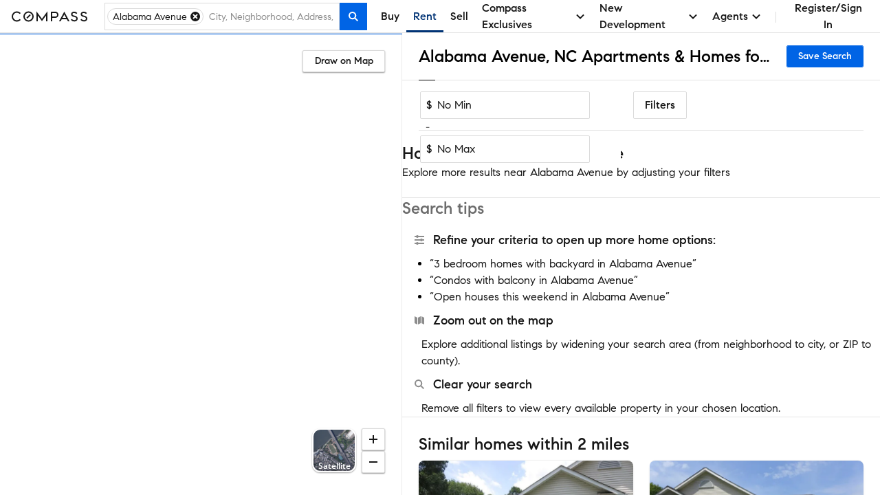

--- FILE ---
content_type: text/html; charset=utf-8
request_url: https://www.google.com/recaptcha/enterprise/anchor?ar=1&k=6Ld-u_UUAAAAAPU09eEm6LksWjxz9ySwgzgA1PAc&co=aHR0cHM6Ly93d3cuY29tcGFzcy5jb206NDQz&hl=en&v=PoyoqOPhxBO7pBk68S4YbpHZ&size=invisible&anchor-ms=20000&execute-ms=30000&cb=e9hcw8u6x42
body_size: 48477
content:
<!DOCTYPE HTML><html dir="ltr" lang="en"><head><meta http-equiv="Content-Type" content="text/html; charset=UTF-8">
<meta http-equiv="X-UA-Compatible" content="IE=edge">
<title>reCAPTCHA</title>
<style type="text/css">
/* cyrillic-ext */
@font-face {
  font-family: 'Roboto';
  font-style: normal;
  font-weight: 400;
  font-stretch: 100%;
  src: url(//fonts.gstatic.com/s/roboto/v48/KFO7CnqEu92Fr1ME7kSn66aGLdTylUAMa3GUBHMdazTgWw.woff2) format('woff2');
  unicode-range: U+0460-052F, U+1C80-1C8A, U+20B4, U+2DE0-2DFF, U+A640-A69F, U+FE2E-FE2F;
}
/* cyrillic */
@font-face {
  font-family: 'Roboto';
  font-style: normal;
  font-weight: 400;
  font-stretch: 100%;
  src: url(//fonts.gstatic.com/s/roboto/v48/KFO7CnqEu92Fr1ME7kSn66aGLdTylUAMa3iUBHMdazTgWw.woff2) format('woff2');
  unicode-range: U+0301, U+0400-045F, U+0490-0491, U+04B0-04B1, U+2116;
}
/* greek-ext */
@font-face {
  font-family: 'Roboto';
  font-style: normal;
  font-weight: 400;
  font-stretch: 100%;
  src: url(//fonts.gstatic.com/s/roboto/v48/KFO7CnqEu92Fr1ME7kSn66aGLdTylUAMa3CUBHMdazTgWw.woff2) format('woff2');
  unicode-range: U+1F00-1FFF;
}
/* greek */
@font-face {
  font-family: 'Roboto';
  font-style: normal;
  font-weight: 400;
  font-stretch: 100%;
  src: url(//fonts.gstatic.com/s/roboto/v48/KFO7CnqEu92Fr1ME7kSn66aGLdTylUAMa3-UBHMdazTgWw.woff2) format('woff2');
  unicode-range: U+0370-0377, U+037A-037F, U+0384-038A, U+038C, U+038E-03A1, U+03A3-03FF;
}
/* math */
@font-face {
  font-family: 'Roboto';
  font-style: normal;
  font-weight: 400;
  font-stretch: 100%;
  src: url(//fonts.gstatic.com/s/roboto/v48/KFO7CnqEu92Fr1ME7kSn66aGLdTylUAMawCUBHMdazTgWw.woff2) format('woff2');
  unicode-range: U+0302-0303, U+0305, U+0307-0308, U+0310, U+0312, U+0315, U+031A, U+0326-0327, U+032C, U+032F-0330, U+0332-0333, U+0338, U+033A, U+0346, U+034D, U+0391-03A1, U+03A3-03A9, U+03B1-03C9, U+03D1, U+03D5-03D6, U+03F0-03F1, U+03F4-03F5, U+2016-2017, U+2034-2038, U+203C, U+2040, U+2043, U+2047, U+2050, U+2057, U+205F, U+2070-2071, U+2074-208E, U+2090-209C, U+20D0-20DC, U+20E1, U+20E5-20EF, U+2100-2112, U+2114-2115, U+2117-2121, U+2123-214F, U+2190, U+2192, U+2194-21AE, U+21B0-21E5, U+21F1-21F2, U+21F4-2211, U+2213-2214, U+2216-22FF, U+2308-230B, U+2310, U+2319, U+231C-2321, U+2336-237A, U+237C, U+2395, U+239B-23B7, U+23D0, U+23DC-23E1, U+2474-2475, U+25AF, U+25B3, U+25B7, U+25BD, U+25C1, U+25CA, U+25CC, U+25FB, U+266D-266F, U+27C0-27FF, U+2900-2AFF, U+2B0E-2B11, U+2B30-2B4C, U+2BFE, U+3030, U+FF5B, U+FF5D, U+1D400-1D7FF, U+1EE00-1EEFF;
}
/* symbols */
@font-face {
  font-family: 'Roboto';
  font-style: normal;
  font-weight: 400;
  font-stretch: 100%;
  src: url(//fonts.gstatic.com/s/roboto/v48/KFO7CnqEu92Fr1ME7kSn66aGLdTylUAMaxKUBHMdazTgWw.woff2) format('woff2');
  unicode-range: U+0001-000C, U+000E-001F, U+007F-009F, U+20DD-20E0, U+20E2-20E4, U+2150-218F, U+2190, U+2192, U+2194-2199, U+21AF, U+21E6-21F0, U+21F3, U+2218-2219, U+2299, U+22C4-22C6, U+2300-243F, U+2440-244A, U+2460-24FF, U+25A0-27BF, U+2800-28FF, U+2921-2922, U+2981, U+29BF, U+29EB, U+2B00-2BFF, U+4DC0-4DFF, U+FFF9-FFFB, U+10140-1018E, U+10190-1019C, U+101A0, U+101D0-101FD, U+102E0-102FB, U+10E60-10E7E, U+1D2C0-1D2D3, U+1D2E0-1D37F, U+1F000-1F0FF, U+1F100-1F1AD, U+1F1E6-1F1FF, U+1F30D-1F30F, U+1F315, U+1F31C, U+1F31E, U+1F320-1F32C, U+1F336, U+1F378, U+1F37D, U+1F382, U+1F393-1F39F, U+1F3A7-1F3A8, U+1F3AC-1F3AF, U+1F3C2, U+1F3C4-1F3C6, U+1F3CA-1F3CE, U+1F3D4-1F3E0, U+1F3ED, U+1F3F1-1F3F3, U+1F3F5-1F3F7, U+1F408, U+1F415, U+1F41F, U+1F426, U+1F43F, U+1F441-1F442, U+1F444, U+1F446-1F449, U+1F44C-1F44E, U+1F453, U+1F46A, U+1F47D, U+1F4A3, U+1F4B0, U+1F4B3, U+1F4B9, U+1F4BB, U+1F4BF, U+1F4C8-1F4CB, U+1F4D6, U+1F4DA, U+1F4DF, U+1F4E3-1F4E6, U+1F4EA-1F4ED, U+1F4F7, U+1F4F9-1F4FB, U+1F4FD-1F4FE, U+1F503, U+1F507-1F50B, U+1F50D, U+1F512-1F513, U+1F53E-1F54A, U+1F54F-1F5FA, U+1F610, U+1F650-1F67F, U+1F687, U+1F68D, U+1F691, U+1F694, U+1F698, U+1F6AD, U+1F6B2, U+1F6B9-1F6BA, U+1F6BC, U+1F6C6-1F6CF, U+1F6D3-1F6D7, U+1F6E0-1F6EA, U+1F6F0-1F6F3, U+1F6F7-1F6FC, U+1F700-1F7FF, U+1F800-1F80B, U+1F810-1F847, U+1F850-1F859, U+1F860-1F887, U+1F890-1F8AD, U+1F8B0-1F8BB, U+1F8C0-1F8C1, U+1F900-1F90B, U+1F93B, U+1F946, U+1F984, U+1F996, U+1F9E9, U+1FA00-1FA6F, U+1FA70-1FA7C, U+1FA80-1FA89, U+1FA8F-1FAC6, U+1FACE-1FADC, U+1FADF-1FAE9, U+1FAF0-1FAF8, U+1FB00-1FBFF;
}
/* vietnamese */
@font-face {
  font-family: 'Roboto';
  font-style: normal;
  font-weight: 400;
  font-stretch: 100%;
  src: url(//fonts.gstatic.com/s/roboto/v48/KFO7CnqEu92Fr1ME7kSn66aGLdTylUAMa3OUBHMdazTgWw.woff2) format('woff2');
  unicode-range: U+0102-0103, U+0110-0111, U+0128-0129, U+0168-0169, U+01A0-01A1, U+01AF-01B0, U+0300-0301, U+0303-0304, U+0308-0309, U+0323, U+0329, U+1EA0-1EF9, U+20AB;
}
/* latin-ext */
@font-face {
  font-family: 'Roboto';
  font-style: normal;
  font-weight: 400;
  font-stretch: 100%;
  src: url(//fonts.gstatic.com/s/roboto/v48/KFO7CnqEu92Fr1ME7kSn66aGLdTylUAMa3KUBHMdazTgWw.woff2) format('woff2');
  unicode-range: U+0100-02BA, U+02BD-02C5, U+02C7-02CC, U+02CE-02D7, U+02DD-02FF, U+0304, U+0308, U+0329, U+1D00-1DBF, U+1E00-1E9F, U+1EF2-1EFF, U+2020, U+20A0-20AB, U+20AD-20C0, U+2113, U+2C60-2C7F, U+A720-A7FF;
}
/* latin */
@font-face {
  font-family: 'Roboto';
  font-style: normal;
  font-weight: 400;
  font-stretch: 100%;
  src: url(//fonts.gstatic.com/s/roboto/v48/KFO7CnqEu92Fr1ME7kSn66aGLdTylUAMa3yUBHMdazQ.woff2) format('woff2');
  unicode-range: U+0000-00FF, U+0131, U+0152-0153, U+02BB-02BC, U+02C6, U+02DA, U+02DC, U+0304, U+0308, U+0329, U+2000-206F, U+20AC, U+2122, U+2191, U+2193, U+2212, U+2215, U+FEFF, U+FFFD;
}
/* cyrillic-ext */
@font-face {
  font-family: 'Roboto';
  font-style: normal;
  font-weight: 500;
  font-stretch: 100%;
  src: url(//fonts.gstatic.com/s/roboto/v48/KFO7CnqEu92Fr1ME7kSn66aGLdTylUAMa3GUBHMdazTgWw.woff2) format('woff2');
  unicode-range: U+0460-052F, U+1C80-1C8A, U+20B4, U+2DE0-2DFF, U+A640-A69F, U+FE2E-FE2F;
}
/* cyrillic */
@font-face {
  font-family: 'Roboto';
  font-style: normal;
  font-weight: 500;
  font-stretch: 100%;
  src: url(//fonts.gstatic.com/s/roboto/v48/KFO7CnqEu92Fr1ME7kSn66aGLdTylUAMa3iUBHMdazTgWw.woff2) format('woff2');
  unicode-range: U+0301, U+0400-045F, U+0490-0491, U+04B0-04B1, U+2116;
}
/* greek-ext */
@font-face {
  font-family: 'Roboto';
  font-style: normal;
  font-weight: 500;
  font-stretch: 100%;
  src: url(//fonts.gstatic.com/s/roboto/v48/KFO7CnqEu92Fr1ME7kSn66aGLdTylUAMa3CUBHMdazTgWw.woff2) format('woff2');
  unicode-range: U+1F00-1FFF;
}
/* greek */
@font-face {
  font-family: 'Roboto';
  font-style: normal;
  font-weight: 500;
  font-stretch: 100%;
  src: url(//fonts.gstatic.com/s/roboto/v48/KFO7CnqEu92Fr1ME7kSn66aGLdTylUAMa3-UBHMdazTgWw.woff2) format('woff2');
  unicode-range: U+0370-0377, U+037A-037F, U+0384-038A, U+038C, U+038E-03A1, U+03A3-03FF;
}
/* math */
@font-face {
  font-family: 'Roboto';
  font-style: normal;
  font-weight: 500;
  font-stretch: 100%;
  src: url(//fonts.gstatic.com/s/roboto/v48/KFO7CnqEu92Fr1ME7kSn66aGLdTylUAMawCUBHMdazTgWw.woff2) format('woff2');
  unicode-range: U+0302-0303, U+0305, U+0307-0308, U+0310, U+0312, U+0315, U+031A, U+0326-0327, U+032C, U+032F-0330, U+0332-0333, U+0338, U+033A, U+0346, U+034D, U+0391-03A1, U+03A3-03A9, U+03B1-03C9, U+03D1, U+03D5-03D6, U+03F0-03F1, U+03F4-03F5, U+2016-2017, U+2034-2038, U+203C, U+2040, U+2043, U+2047, U+2050, U+2057, U+205F, U+2070-2071, U+2074-208E, U+2090-209C, U+20D0-20DC, U+20E1, U+20E5-20EF, U+2100-2112, U+2114-2115, U+2117-2121, U+2123-214F, U+2190, U+2192, U+2194-21AE, U+21B0-21E5, U+21F1-21F2, U+21F4-2211, U+2213-2214, U+2216-22FF, U+2308-230B, U+2310, U+2319, U+231C-2321, U+2336-237A, U+237C, U+2395, U+239B-23B7, U+23D0, U+23DC-23E1, U+2474-2475, U+25AF, U+25B3, U+25B7, U+25BD, U+25C1, U+25CA, U+25CC, U+25FB, U+266D-266F, U+27C0-27FF, U+2900-2AFF, U+2B0E-2B11, U+2B30-2B4C, U+2BFE, U+3030, U+FF5B, U+FF5D, U+1D400-1D7FF, U+1EE00-1EEFF;
}
/* symbols */
@font-face {
  font-family: 'Roboto';
  font-style: normal;
  font-weight: 500;
  font-stretch: 100%;
  src: url(//fonts.gstatic.com/s/roboto/v48/KFO7CnqEu92Fr1ME7kSn66aGLdTylUAMaxKUBHMdazTgWw.woff2) format('woff2');
  unicode-range: U+0001-000C, U+000E-001F, U+007F-009F, U+20DD-20E0, U+20E2-20E4, U+2150-218F, U+2190, U+2192, U+2194-2199, U+21AF, U+21E6-21F0, U+21F3, U+2218-2219, U+2299, U+22C4-22C6, U+2300-243F, U+2440-244A, U+2460-24FF, U+25A0-27BF, U+2800-28FF, U+2921-2922, U+2981, U+29BF, U+29EB, U+2B00-2BFF, U+4DC0-4DFF, U+FFF9-FFFB, U+10140-1018E, U+10190-1019C, U+101A0, U+101D0-101FD, U+102E0-102FB, U+10E60-10E7E, U+1D2C0-1D2D3, U+1D2E0-1D37F, U+1F000-1F0FF, U+1F100-1F1AD, U+1F1E6-1F1FF, U+1F30D-1F30F, U+1F315, U+1F31C, U+1F31E, U+1F320-1F32C, U+1F336, U+1F378, U+1F37D, U+1F382, U+1F393-1F39F, U+1F3A7-1F3A8, U+1F3AC-1F3AF, U+1F3C2, U+1F3C4-1F3C6, U+1F3CA-1F3CE, U+1F3D4-1F3E0, U+1F3ED, U+1F3F1-1F3F3, U+1F3F5-1F3F7, U+1F408, U+1F415, U+1F41F, U+1F426, U+1F43F, U+1F441-1F442, U+1F444, U+1F446-1F449, U+1F44C-1F44E, U+1F453, U+1F46A, U+1F47D, U+1F4A3, U+1F4B0, U+1F4B3, U+1F4B9, U+1F4BB, U+1F4BF, U+1F4C8-1F4CB, U+1F4D6, U+1F4DA, U+1F4DF, U+1F4E3-1F4E6, U+1F4EA-1F4ED, U+1F4F7, U+1F4F9-1F4FB, U+1F4FD-1F4FE, U+1F503, U+1F507-1F50B, U+1F50D, U+1F512-1F513, U+1F53E-1F54A, U+1F54F-1F5FA, U+1F610, U+1F650-1F67F, U+1F687, U+1F68D, U+1F691, U+1F694, U+1F698, U+1F6AD, U+1F6B2, U+1F6B9-1F6BA, U+1F6BC, U+1F6C6-1F6CF, U+1F6D3-1F6D7, U+1F6E0-1F6EA, U+1F6F0-1F6F3, U+1F6F7-1F6FC, U+1F700-1F7FF, U+1F800-1F80B, U+1F810-1F847, U+1F850-1F859, U+1F860-1F887, U+1F890-1F8AD, U+1F8B0-1F8BB, U+1F8C0-1F8C1, U+1F900-1F90B, U+1F93B, U+1F946, U+1F984, U+1F996, U+1F9E9, U+1FA00-1FA6F, U+1FA70-1FA7C, U+1FA80-1FA89, U+1FA8F-1FAC6, U+1FACE-1FADC, U+1FADF-1FAE9, U+1FAF0-1FAF8, U+1FB00-1FBFF;
}
/* vietnamese */
@font-face {
  font-family: 'Roboto';
  font-style: normal;
  font-weight: 500;
  font-stretch: 100%;
  src: url(//fonts.gstatic.com/s/roboto/v48/KFO7CnqEu92Fr1ME7kSn66aGLdTylUAMa3OUBHMdazTgWw.woff2) format('woff2');
  unicode-range: U+0102-0103, U+0110-0111, U+0128-0129, U+0168-0169, U+01A0-01A1, U+01AF-01B0, U+0300-0301, U+0303-0304, U+0308-0309, U+0323, U+0329, U+1EA0-1EF9, U+20AB;
}
/* latin-ext */
@font-face {
  font-family: 'Roboto';
  font-style: normal;
  font-weight: 500;
  font-stretch: 100%;
  src: url(//fonts.gstatic.com/s/roboto/v48/KFO7CnqEu92Fr1ME7kSn66aGLdTylUAMa3KUBHMdazTgWw.woff2) format('woff2');
  unicode-range: U+0100-02BA, U+02BD-02C5, U+02C7-02CC, U+02CE-02D7, U+02DD-02FF, U+0304, U+0308, U+0329, U+1D00-1DBF, U+1E00-1E9F, U+1EF2-1EFF, U+2020, U+20A0-20AB, U+20AD-20C0, U+2113, U+2C60-2C7F, U+A720-A7FF;
}
/* latin */
@font-face {
  font-family: 'Roboto';
  font-style: normal;
  font-weight: 500;
  font-stretch: 100%;
  src: url(//fonts.gstatic.com/s/roboto/v48/KFO7CnqEu92Fr1ME7kSn66aGLdTylUAMa3yUBHMdazQ.woff2) format('woff2');
  unicode-range: U+0000-00FF, U+0131, U+0152-0153, U+02BB-02BC, U+02C6, U+02DA, U+02DC, U+0304, U+0308, U+0329, U+2000-206F, U+20AC, U+2122, U+2191, U+2193, U+2212, U+2215, U+FEFF, U+FFFD;
}
/* cyrillic-ext */
@font-face {
  font-family: 'Roboto';
  font-style: normal;
  font-weight: 900;
  font-stretch: 100%;
  src: url(//fonts.gstatic.com/s/roboto/v48/KFO7CnqEu92Fr1ME7kSn66aGLdTylUAMa3GUBHMdazTgWw.woff2) format('woff2');
  unicode-range: U+0460-052F, U+1C80-1C8A, U+20B4, U+2DE0-2DFF, U+A640-A69F, U+FE2E-FE2F;
}
/* cyrillic */
@font-face {
  font-family: 'Roboto';
  font-style: normal;
  font-weight: 900;
  font-stretch: 100%;
  src: url(//fonts.gstatic.com/s/roboto/v48/KFO7CnqEu92Fr1ME7kSn66aGLdTylUAMa3iUBHMdazTgWw.woff2) format('woff2');
  unicode-range: U+0301, U+0400-045F, U+0490-0491, U+04B0-04B1, U+2116;
}
/* greek-ext */
@font-face {
  font-family: 'Roboto';
  font-style: normal;
  font-weight: 900;
  font-stretch: 100%;
  src: url(//fonts.gstatic.com/s/roboto/v48/KFO7CnqEu92Fr1ME7kSn66aGLdTylUAMa3CUBHMdazTgWw.woff2) format('woff2');
  unicode-range: U+1F00-1FFF;
}
/* greek */
@font-face {
  font-family: 'Roboto';
  font-style: normal;
  font-weight: 900;
  font-stretch: 100%;
  src: url(//fonts.gstatic.com/s/roboto/v48/KFO7CnqEu92Fr1ME7kSn66aGLdTylUAMa3-UBHMdazTgWw.woff2) format('woff2');
  unicode-range: U+0370-0377, U+037A-037F, U+0384-038A, U+038C, U+038E-03A1, U+03A3-03FF;
}
/* math */
@font-face {
  font-family: 'Roboto';
  font-style: normal;
  font-weight: 900;
  font-stretch: 100%;
  src: url(//fonts.gstatic.com/s/roboto/v48/KFO7CnqEu92Fr1ME7kSn66aGLdTylUAMawCUBHMdazTgWw.woff2) format('woff2');
  unicode-range: U+0302-0303, U+0305, U+0307-0308, U+0310, U+0312, U+0315, U+031A, U+0326-0327, U+032C, U+032F-0330, U+0332-0333, U+0338, U+033A, U+0346, U+034D, U+0391-03A1, U+03A3-03A9, U+03B1-03C9, U+03D1, U+03D5-03D6, U+03F0-03F1, U+03F4-03F5, U+2016-2017, U+2034-2038, U+203C, U+2040, U+2043, U+2047, U+2050, U+2057, U+205F, U+2070-2071, U+2074-208E, U+2090-209C, U+20D0-20DC, U+20E1, U+20E5-20EF, U+2100-2112, U+2114-2115, U+2117-2121, U+2123-214F, U+2190, U+2192, U+2194-21AE, U+21B0-21E5, U+21F1-21F2, U+21F4-2211, U+2213-2214, U+2216-22FF, U+2308-230B, U+2310, U+2319, U+231C-2321, U+2336-237A, U+237C, U+2395, U+239B-23B7, U+23D0, U+23DC-23E1, U+2474-2475, U+25AF, U+25B3, U+25B7, U+25BD, U+25C1, U+25CA, U+25CC, U+25FB, U+266D-266F, U+27C0-27FF, U+2900-2AFF, U+2B0E-2B11, U+2B30-2B4C, U+2BFE, U+3030, U+FF5B, U+FF5D, U+1D400-1D7FF, U+1EE00-1EEFF;
}
/* symbols */
@font-face {
  font-family: 'Roboto';
  font-style: normal;
  font-weight: 900;
  font-stretch: 100%;
  src: url(//fonts.gstatic.com/s/roboto/v48/KFO7CnqEu92Fr1ME7kSn66aGLdTylUAMaxKUBHMdazTgWw.woff2) format('woff2');
  unicode-range: U+0001-000C, U+000E-001F, U+007F-009F, U+20DD-20E0, U+20E2-20E4, U+2150-218F, U+2190, U+2192, U+2194-2199, U+21AF, U+21E6-21F0, U+21F3, U+2218-2219, U+2299, U+22C4-22C6, U+2300-243F, U+2440-244A, U+2460-24FF, U+25A0-27BF, U+2800-28FF, U+2921-2922, U+2981, U+29BF, U+29EB, U+2B00-2BFF, U+4DC0-4DFF, U+FFF9-FFFB, U+10140-1018E, U+10190-1019C, U+101A0, U+101D0-101FD, U+102E0-102FB, U+10E60-10E7E, U+1D2C0-1D2D3, U+1D2E0-1D37F, U+1F000-1F0FF, U+1F100-1F1AD, U+1F1E6-1F1FF, U+1F30D-1F30F, U+1F315, U+1F31C, U+1F31E, U+1F320-1F32C, U+1F336, U+1F378, U+1F37D, U+1F382, U+1F393-1F39F, U+1F3A7-1F3A8, U+1F3AC-1F3AF, U+1F3C2, U+1F3C4-1F3C6, U+1F3CA-1F3CE, U+1F3D4-1F3E0, U+1F3ED, U+1F3F1-1F3F3, U+1F3F5-1F3F7, U+1F408, U+1F415, U+1F41F, U+1F426, U+1F43F, U+1F441-1F442, U+1F444, U+1F446-1F449, U+1F44C-1F44E, U+1F453, U+1F46A, U+1F47D, U+1F4A3, U+1F4B0, U+1F4B3, U+1F4B9, U+1F4BB, U+1F4BF, U+1F4C8-1F4CB, U+1F4D6, U+1F4DA, U+1F4DF, U+1F4E3-1F4E6, U+1F4EA-1F4ED, U+1F4F7, U+1F4F9-1F4FB, U+1F4FD-1F4FE, U+1F503, U+1F507-1F50B, U+1F50D, U+1F512-1F513, U+1F53E-1F54A, U+1F54F-1F5FA, U+1F610, U+1F650-1F67F, U+1F687, U+1F68D, U+1F691, U+1F694, U+1F698, U+1F6AD, U+1F6B2, U+1F6B9-1F6BA, U+1F6BC, U+1F6C6-1F6CF, U+1F6D3-1F6D7, U+1F6E0-1F6EA, U+1F6F0-1F6F3, U+1F6F7-1F6FC, U+1F700-1F7FF, U+1F800-1F80B, U+1F810-1F847, U+1F850-1F859, U+1F860-1F887, U+1F890-1F8AD, U+1F8B0-1F8BB, U+1F8C0-1F8C1, U+1F900-1F90B, U+1F93B, U+1F946, U+1F984, U+1F996, U+1F9E9, U+1FA00-1FA6F, U+1FA70-1FA7C, U+1FA80-1FA89, U+1FA8F-1FAC6, U+1FACE-1FADC, U+1FADF-1FAE9, U+1FAF0-1FAF8, U+1FB00-1FBFF;
}
/* vietnamese */
@font-face {
  font-family: 'Roboto';
  font-style: normal;
  font-weight: 900;
  font-stretch: 100%;
  src: url(//fonts.gstatic.com/s/roboto/v48/KFO7CnqEu92Fr1ME7kSn66aGLdTylUAMa3OUBHMdazTgWw.woff2) format('woff2');
  unicode-range: U+0102-0103, U+0110-0111, U+0128-0129, U+0168-0169, U+01A0-01A1, U+01AF-01B0, U+0300-0301, U+0303-0304, U+0308-0309, U+0323, U+0329, U+1EA0-1EF9, U+20AB;
}
/* latin-ext */
@font-face {
  font-family: 'Roboto';
  font-style: normal;
  font-weight: 900;
  font-stretch: 100%;
  src: url(//fonts.gstatic.com/s/roboto/v48/KFO7CnqEu92Fr1ME7kSn66aGLdTylUAMa3KUBHMdazTgWw.woff2) format('woff2');
  unicode-range: U+0100-02BA, U+02BD-02C5, U+02C7-02CC, U+02CE-02D7, U+02DD-02FF, U+0304, U+0308, U+0329, U+1D00-1DBF, U+1E00-1E9F, U+1EF2-1EFF, U+2020, U+20A0-20AB, U+20AD-20C0, U+2113, U+2C60-2C7F, U+A720-A7FF;
}
/* latin */
@font-face {
  font-family: 'Roboto';
  font-style: normal;
  font-weight: 900;
  font-stretch: 100%;
  src: url(//fonts.gstatic.com/s/roboto/v48/KFO7CnqEu92Fr1ME7kSn66aGLdTylUAMa3yUBHMdazQ.woff2) format('woff2');
  unicode-range: U+0000-00FF, U+0131, U+0152-0153, U+02BB-02BC, U+02C6, U+02DA, U+02DC, U+0304, U+0308, U+0329, U+2000-206F, U+20AC, U+2122, U+2191, U+2193, U+2212, U+2215, U+FEFF, U+FFFD;
}

</style>
<link rel="stylesheet" type="text/css" href="https://www.gstatic.com/recaptcha/releases/PoyoqOPhxBO7pBk68S4YbpHZ/styles__ltr.css">
<script nonce="bSIvytR9lahpPTNDGdKyXQ" type="text/javascript">window['__recaptcha_api'] = 'https://www.google.com/recaptcha/enterprise/';</script>
<script type="text/javascript" src="https://www.gstatic.com/recaptcha/releases/PoyoqOPhxBO7pBk68S4YbpHZ/recaptcha__en.js" nonce="bSIvytR9lahpPTNDGdKyXQ">
      
    </script></head>
<body><div id="rc-anchor-alert" class="rc-anchor-alert"></div>
<input type="hidden" id="recaptcha-token" value="[base64]">
<script type="text/javascript" nonce="bSIvytR9lahpPTNDGdKyXQ">
      recaptcha.anchor.Main.init("[\x22ainput\x22,[\x22bgdata\x22,\x22\x22,\[base64]/[base64]/[base64]/bmV3IHJbeF0oY1swXSk6RT09Mj9uZXcgclt4XShjWzBdLGNbMV0pOkU9PTM/bmV3IHJbeF0oY1swXSxjWzFdLGNbMl0pOkU9PTQ/[base64]/[base64]/[base64]/[base64]/[base64]/[base64]/[base64]/[base64]\x22,\[base64]\\u003d\x22,\x22woo/w70uBFhqAC1LXVxSw451wpzCvsK2wpbCqDvDlMKow63DpWt9w55Vw6Nuw53Dsw7Dn8KEw5/[base64]/CsxbDinkcwrDCu0bDmQTCi3QUw5UaKE1AwqDDvjXCvcOjw5TCuDDDhsO7JMOyEsKBw50ccUIRw7lhwowWVRzDtl3Ck1/DsjHCriDCkMK1NMOIw6w4wo7DnnHDscKiwr14wqXDvsOcAXxWAMOLC8KewpcJwq4Pw5YyN1XDgxDDvMOSUCfCocOgbWlIw6VjVsKdw7Anw7V1ZEQyw7zDhx7Dsj3Do8OVJsOPHWjDlw18VMK/w5jDiMOjwqDClitmLxDDuWDCrsOmw4/[base64]/wr3DgRDCuMOJA0jClcOww5dZwq9+UUJSTSfDu09Two3Cl8OcZVMLwonCgCPDjRgNfMK6TV97aREAO8KJQVdqAMOhMMOTfHjDn8OdY0XDiMK/wqRTZUXCmsKYwqjDkW3DqX3DtElqw6fCrMKgPMOaV8KaVV3DpMOgcMOXwq3Ckz7CuT98wobCrsKcw6HCi3PDiTjDssOAG8KkG1JIDsKuwpLDtMK2wqAaw7nDicO9fsOqw55Lw58zWRnDp8KTw4sxdSVFwo1cCTPCnQzCoivCvhF4w5QdYMKfwq3DhTUWwrpkC1XDhx/Cs8K9N157w5Ejc8OxwqUycMOGw6U6InnDpGfDoxhSwpnDlcKfw4M+w4dDAi3DicO3wo/DmTYwwqfCvgfCh8OrCEFww6VwBMKXw6dYC8OPTsKua8KXw6bCkcKfwp8lEsKrw50EJxXCpRIdMkvCpAlzQcKqNsOXFSwYw71fwq7DgMO8VcO7w47DmMKUBcOZR8OEbsKNwqnDukXDiiMuVzozwpPCp8KfDcKhw4/[base64]/[base64]/[base64]/O8Kmw4Vqw7ZUwpQ0w4HDuxPCgwXCqsKFwonDjj4ZeMKdw4DDmT8zTMOOw6TDlsK7w57DgEXCoWN0WMOBC8KBBsKnw7LDucK5JxxYwrTCqMOhUFsBHMK3HQHChUwZwoJxf19EZ8OHUG/DtUHCj8OUAMOzTyjCoXgWRcKZUMKpw5jCn3ZlW8OMwrTClsKIw5LDuAB0wqJVIMOQw705DkvDrDtrNVRCw44KwoIzd8O0Hx1gQcKfX2/CnncVasO8w70Cw4XCncOoQMKxw4PDqMKXwrA9NhXCsMKwwr/[base64]/wr8cw4zDhcKWbGDCnUHDu8KFYMOWQsOEw74fdcO9C8KPKmnDiilzL8Otwo3CsSYXw5fDn8Oib8OmasOGQnpzw4wrw4NFw4gGOyIEem3CiyTCi8OxOiwDw5nCosOkwqjChjJbw5EPwqXDhT7DuhgGwqbCssOjBcK6CcKzw7s3AsKNwrNOwp/CtMKVMRI/JsKpHsKgw6bCkmQWw7QiwrzCgG/DhHFsVcKww54JwoA1X2TDkcOIa27DhlB5YMK4MnDDkn3Ct0jDuAVQZcOYKcKqw7PDp8K7w4bDuMKPRcKGw7TDg2jDuVzDoxdWwpdhwpRDwpdHIsKRwpDDvcO8HcKqwofCri/[base64]/[base64]/wpNRKB3DmiFCwpQaAMOaw7hCwpd/NlDDnMODCMO9wo5vfzk1wpHCr8OvOQDCgMO2w5HCmlLDusKQAHxTwpVkw4QPc8OEwrRofF7CnkV5w7kbTcO1enXCuyfCgR/CtHJEKcKbMMKGUcOqI8OaasKBw44oInlYKybCqMK0f2nDnMKgwoDCowvCucK0wrxNGybCsTPDoA0jwrweJMKie8OYwod9eXQXbMOMwplwf8K7eUTCnCHDoAF9BCo/ZMK8wpF/YMOtwopIwrJtw6jCqVdVwoNfRS3DjMOhb8KOWADDpiF6BUvDrjzCrcOKasO/NBYKGnXDnsOpwqfDqznCvxYawqfCsQ/Cq8KOw6TDn8ObE8OQw6TCucKnQCJkJcK/w7LCpkc2w5vDuUXDscKRNVnCr3FXV30Uw4/Csw3Cv8K3woLDtnNwwoosw5JdwrEaWE/DlzHDrcK5w63Dn8KhSMKIeEZfPRTCn8KfQgzDh0lQwrXCrnwRw547QQdtATB6wobCiMKyOQU4wp/CoFdkw7ZcwoXDkcOmJhzCjsOqw4DCryrDlAtTw47Ck8KAVMK7wrzCu8Ovw7pHwrd7MMOBK8KENsO4wpnCk8KLw5zDiW/CrSnCr8KpbMOrwq3CrsK7WsK/[base64]/Crnk/w5LDgTPDniVCwrTCqB0Ow7pMf2IZw5oCw6VOX07DmhTCo8Kpw4fCkl7CnsK1GMOABmtPHMKUBMOEwrTDhV3CncO0EsKuKCDCu8KbwprDoMKbJz/CocOAcMKwwpdiwqjCqsOhwp/Ch8KbVzTCiUnCscKZw7Mbwp/Cr8KvOQIMD297wprCo1Bbcy3ChkJqwpTDsMKmw6oXEcOYw4ZWwolGwpUkSRbCosKCwpxZfcKDwqMWYsKtw6FEwpTDjjJECsK3wrvClMO9woBWwq3DgxjDlHQiAQFmRUvDv8Ktw4lCRx9Iw5/DuMKjw4bDuk7CrMO6YE0+wovDnH4cRMKzwqzDsMOkdcO5HMOYwojDpnRULmvDlzrDrMOSw7zDuVzCj8O3DBDCvsKtw5IsdnfCs1XCtBjDmDfDvDQQwrHCjkFTNGRGZsKPFRwfe3vCiMKybiEQXsOqPsOewo00w4ZPdsKFRFYewp/Co8OwMh7DqsKMCsKxw69zwqY8Y31KwojCqQzDrzdqw7xZw7BgG8O1wqUXTRfCmsOEUnABwoXDsMK/[base64]/DsnfCh1zDvnopfVfDvC44SREZE8KueynDucOVwrrDrMKwwrVmw75rw5TDg0HCnGNfZsKjfBMuVlHCkMOhKSzDocO/wp/[base64]/wrHCoCrDuibDuhgUwrnDiGQHw6PDtD8bQcOwHFIMPMKsf8KsGX/Dt8KxTMKVwo3Cj8OFZhZFwrcLXlN7wqVQwqDCisKRw67DjCXCvcKEwq8MEMOFd0XDmcKVa3h8wr7CklnCvMOrEMKAW1NxOTnDncO+w4DDmzbCviTDk8OiwrkUNcOOwpnCuiDCoB8Yw4VrC8K1w7jCocKLw5bCocO4ZQzDvsKeOj/CvREEHcK6w40sLltQHTgiwpt7w7wQYkg5wqjDvMOPa37DqSEfR8OEMHbDp8KJVsOCwpoLOnPDq8OdW1fCpsK5BWA+ScKdM8OfAsOpw5DDu8OHw510bsOqBsOLw4NdOn3DlMKOU3fCrnhqwog0wqpmKWLDkFNjw4YHRC7DqizCk8Ozw7Y/w4QjWsK3LMKZDMOlQMOwwpHDm8OLw6TDonknw7p9dQZseTEwP8KsasKBKMK3WMOkfx0Lwrsdwp/DtcOfLsO/ccKSw4cZPMKTw7p+w6DDkMKUwq4Lw6gQwqnDmDo0QgvDq8OKd8KswrvDusOMKsK0IMKWJ2zDrMOow5fCrD9SwrbDhcKLbcOKw5k4LMOkw7HCmX9qOVROw7MxUz3Dk39Tw5TCtsKOwqZ3wpvDmMOGwrjCjMK8LzPCgWHCmlzDn8Ksw7d/[base64]/CvcKIwrl5YcKUw4E7w7bDuh58AWZ5CsKJwpzCtMOGwp3CvMKfbCwIU10YLcK7wrIWw41Iw7rCo8OmwoPCtRJFw7ZMw4XDgcO+w4/CnsK9LxI/[base64]/CpcK1DcKFw7ltEsKYw4/CjMOaaD7DpHTCtUh6wpTDuQzClsKrIhYcIVHDksKBY8KSX1vClzLCqcKywpUlwrbDsBTDqE1bw5fDjF/Cjw3DhsO8cMKQwr/[base64]/[base64]/ZCdvw4rDh8O3aMOSDsOzR8KQw7XCincqGcOBY8Kpwqhnw53CgwHDpxTCpcK7w7zCgUlgEcOQF1Qqfl/Cq8OQw6RVw7XCucOwKHnCnVQVKcObw5Bmw4gJwqRfwovDrMK4bHTDpMKiwqzChkzCisKEYsOowqgxwqLDpnPCr8KOBcKcAHtvE8KAwqvDpVFTRcKGPsKWwoJ7RcO/NxcgbsO/IMODwpDDgwBbLm80wqrDn8KtcwHCtcKOw6PCqUfCtUbCkhLCtiUcwr/CmcKswp3DlREcLEdxw4krYMKvw6Mcw6zDtjHDlS7CuVFHZy/CssKpw5bDlcKwVSLDtH/Cmz/[base64]/Ch8OAMMKUcytKw6YvEE/CpsKQeyTDlmlpwrLDosKpw5IIw6XDjMKXfsOxTGTDh2zDj8Oowq7CiTk5wobDlcKSwpDDqjl7wolcw5t2R8KyP8OzwrXCuksWw40VwoTCtgsjwrDCjsKBVXLCvMOlLcKcWBAYeQjCmwV/w6HDj8OqccO/wp7CpMOqCQwqw5Viwq02fcKmP8OqHmk0esKFDVsew5xQF8O8w5LDjlQWdMOTOcOZK8KKwq0RwoY/wpDDsMOww5bDuQYPRVjCq8Kcw60Tw5EJMBzDlBrDj8OXOwfDp8KpwoLCocK9wq/DghAJA1Acw5IHwoPDlcKiwqs9FsOGwpfDhwF2wqXCmnjDtzHDtcO1woofwq4KPlkpwo00AsKdwptxel3Csz/CnkZAw4ppwrVtOErDmSbCv8KbwqR6PMOBwpTClsO9NQg7w4dGQEwmwpI6ZcKLw5ZUwqtIwpEVf8KoLcKgwr5sTBBLECbClhAzHi3DlcKnK8KbCcORLcODXDM2w4Y6KxXChinDksK+wrTDuMKfwqhJeA3Dg8OfKFPCjQtGIEBJOMKbB8KTfsK0w5/CjgPDmMO/w7fDuEABPT9SwqLDk8ONLsOQRMOgwociw53Cg8OWX8KVw6B6woLDkjgCBCd8w5rCtwwGEsOrw4QrwoLDjsOccTN6CsK2ICfCjHzDssOLJsKXIT/[base64]/[base64]/DtsK4C1MUwp3Dm8KJwq3DtsOUE8OOwrMxFzzDgQxpwp7Dv0I/C8KgTMKkTxjCu8OxBsOcUsKJw5xRw5fCp1nCo8KMSMKbWsOrwr4EIcOow7Ztw4bDgMObU1AmbsKrw4hjQsKBbWLDpMOYwpNSYMKHw4zCggXCiBw8wqIIwoR6dsOaT8KKIhPDnFB9RMKxwpTDkcK/[base64]/DhRTCoUXCmcOiEcK8w6NRwr7DkcO7CcOkJicTT8KdTxUzUcO8NsOUasO3MsOQwrPDjWnDhMKiw4PChSDDiD9baBvCoy4Iw5V6w7N9wq3CjR/DjT3DmMKMDcOEwolTwobDnsK4w4HDh05ZacKtEcO7w7DCtMOVORt0DR/CiXwowrnDtCN8w7vCpQ7CkFZLw7sbG0bDkcOawp0sw6HDjG1/TcKBJMOUPMK4SF5DEcKaY8Okw4luQw3DiGfClMKDVnNBIAZGwoY/FsKVw6R/[base64]/[base64]/[base64]/[base64]/CtsOYwoLDuRRmw4k/w5XCncKYw60ubcOaw4jCuinCsW7DkMK8w4dGYMKuwpYiw5jDjcK+wpPCiAbCnj8aJ8O8wopgEsKkScKqDBtuW1Rfw47DsMKOcUYebcONwp5Xw4oSw4c2OBBFVQMrDsKVNsO/wrTDlsKbwqfCtWHDoMOGGMKmIcKJHMKtw67DmMKTw6PCmgnClyAGMFB1cVrDmsODWsOQLMKJFMKWwqYUG09UfFLCgybCi1pNwoPDmiNZesKLwqTDpMKtwoEwwoFZwpjDscK5wpHCt8OqaMK8w7/DkMOSwrAnThjDicKsw7/Cj8ObN2zDr8O4w4bDh8Kke1PDkFgBw7RKHsK9w6TDlyIVwrgQesOMLHwaSCpgwqjDvx8PScKQNcKbfUBjcWAbJ8Kawr/CqcKXSsKlKwRQB2HCgiJIczbCnsKOwoHCuHXDm3/Dt8KLwp/[base64]/Yw/DgsOswockw6XDth9aOsKjw4xQwpnDrsO+w43DmXcuw6PCjcOlw79uwpxaX8Ovw6HCusO5GcObTsOvwqbCp8Oiwq5Cwp7ClMOaw7RMa8OrYcORDsKaw4fDhX/DgsOaBDnCj3PCqHZMw5/DicOzUMOgwq01w5sseAZPwrVEC8OBw70fNDQZw4AOw6TDi0LCisOMDHJAw7HCkRhQecOwwo3DvMO3wrrCmlrDvcK8GDZBwqzDuzAgOsOaw5wdwrjDosOWw4taw6VXw4zCh2ZFQh/Ct8OSXThOw6jDucOtIQBYw7TClEnCjwwiIgrCl1AhJgjCgXXChTV+B2zCuMOOw5nCsy3ClkAgBcOyw50ZB8O0wqE0w7nCgsOZaypjwoDDsHLDnjHCl2LClQZ3R8OpJcKWwr4ow6XCmSNHwqvCrcKIw7nCsSvDvAtAJw/[base64]/DsAtyJsOIKV18BF/CoMKOwqdJfTTDgcO4wq/CqMKcw7kPwqjDlMOcw4nDm37Dr8KYw6vDsTTCgMK9w7DDvcOdOWLDrsKvSsODwo4wZsKdA8OATsK4P1wrwrw8SMOSJm/DmDbDsHXCjsO0SgrChBrCgcODwpDClknCm8K2wq8uKS0vwrh6w5Y9wr/Cm8KdCMK/A8K3Gj7Ds8KHd8OeQDNNwpTDv8K/wr3DncKYw47DnsKww4Zxw5/CqMOKTsKxEcOxw5N/[base64]/wppPOEzChsKmw5BQXgdDCMOwwrEdYcKTI8KGwoJYw6dVeRnDnlVcwqDCqMK3Mzw6w4slwqMSZsK4w4bCm3bDh8OLI8OkwoTCrhp0KADDisONwq3Do0XCimg0w7FkO0nCpsOhwo8mScOrccKyXwkQw6/DunI7w5pyRHbDu8OECEVKwpVzwpvCssKdw5ZOwqjDs8OUFcKpw6wUMh5IRxNsQsOlPMOnwrQWwrkUw5d1PsOSWwdrThEAw4DDkhTCqsO9LiUITWs/woDCv0BbTGh0BkzDvVfCjiAMe0YNwrDDg0zCoy5JaltXTlIsR8K4w5UyIj3Cj8O1w7IMwr4MB8OjD8KrSTlnXcK9wolewrh4w6XCicOzaMOLEHbDucO2MMK+wqfCtB9Ww5nDt1/CpzLDocOfw6XDsMKTwrg6w64DCC0bwpMPYAJ7wpPDu8ONdsK7w77CvMKow60jFsKWEhxww6AzI8K2wqEUw5VYYcKQwrRVw74lwovCosOvXlPCgTPDgMO7wqXCmWNKWcOHwrXDtXUOBnPDsVM/[base64]/CthoKMkzDok4Kw487w63CpifCkGLCkcOpwozCrQwGwozDu8KSwpYnWMOZw7dTF2DDu08sb8KXw7Ytw5HCtsOkwoPDoMK0ew3DhcK/w77CjVHCtsO8PsOew6jDicKiwrPCqk0TAcOnM1d8w6gDwqgpwq1jw5Fiw4vDjWNUC8O8wrVXw5lfI1gMwovDrgrDoMKhw6/Doz7DkMOTw67DscOXfmFNPRdZM0siFcOXw4jDksK0w7xyNEkwAMKowrZ8bALDgm9UenvDuyAPInEuworDucK/Ujt6wrAxw5NiwrjDkgTDpsOjCGHDnsOpw6NEwqUawrkBw77CkxMZYMKlfMKdwpNjwogeBcOZEhomJCLCtwbCtMKLwqHDh3UGw5vCiGXCgMK/AHbDkMOZB8OWw50FIXrCvWIxTxTDqcKrecKOwot4w4EPJiVZwozCpMKnKMOewp98wpfDscKZUcOuSzkjwqI5XcOTwq/ChwvCmsODd8OUe3rDvnVaOcOQwpEqw6zDhcOIBVZBb15gwr1ewp4aFMKVw6Mdwo/Dhm9UwoDCjHtgwpbDhC1+SMKnw57DtsKqw73DmC5PGWTCusOeXBYJZMKlDQHCkX/CnMOkKUnCly1CBXTDumfCj8OlwoHCgMOzalPDjXsXwpTCpj4Ewp3Do8KAwqQ6w7/Cozd+BCTCqsODwrR+KsOhw7HDhlrCusOMAxXCrkUywpLCrMKjwqMawpgfb8KAC2RaccKNwqIWOsOHV8Oew77CoMOrw7fDjS9OfMKtRcK/QjfCrWYfwocQw5UDG8Oew6HCoATCkT9HW8KoEsO8wp8UCnMyAz4aCcKbwoDDkXnDlMKgw4zCgS4cBQAySRBaw4JQw4nDh3cqw5fDqz7DtUDCvMOWWcOyNsKgw71fQX/CmsKNKW/DjsOtwp7DkhXDimM9wobCmQM7wrPDoxzDqsOow417wpHDi8KBw7l5wp8Cwod/w6lzC8KvDcKcGF7DuMK0EVkAY8KNw6U3w7PDp07CnD1ow4PCj8O5w6FnKcO2bUjCrsO1HcOGBijCtn/CpcKlSQ1FPBTDp8OebW/ClMO1wp7DvDHDoDnDisKZw6tMLjFXEcOOcE97w4Inw6RdX8Kcw6MeS1XDgsOmw73DnMKwWsKCwq1hXBDCj2rDmcKIFsOvw7DDv8Kqwr3DqMO4wpjDrFx7wokTJETCmRgMaW/DlDzCr8Knw4fDtmIHwqktw54DwoM2WsKLU8O0OCPDj8KTw4BjBw1tZ8ODd2QvR8KIwrBybMO9AcOgKsKwaB/CnUVcbcOIw6Flwq/CicK/[base64]/Dlg1FMFJcM8KMPGbDpsKjwo9Hd8KTe0InH8O7TcOgw5k+HkcGV8OTWF7DmSzCvcKuw4XCv8O4fMOswrgPwqPDu8KJRwTCv8K0fMOeXTZKCcO+FHfCohgEwqjCvQHDjDjClA/DnTTDnlsNwq/[base64]/Cs0Jdwo5Pw7LClHjDi3BMwrU3wqzCr3LCi8K7R8KkwqjCpQBuwpPDrkhjb8KtaXE2w69zwoQtw4Z3wp1CR8OKAsO7esOJU8OsH8O4w4XDnEnCsnDCpcKJwpvDicKFcWjDpDobwprCpMOuw6rCj8K/H2Y1wr54wpzDmRgbHMOpw4DCgCgvwrIMwrQWZcKRw7jDqm4RE1B/H8ObBsKiwq9lF8KhSSvDisOOGMKMTMOvwpxRfMOcZcO0wppaSwDCuiDDnh5+w4BiWlLDvsK4d8Kuw5o2TMODU8K4MUPCjsOMS8OXw6LChcKlZWxJwrhcwpTDv3QVwo/DvQNjwpvCqsKSOFU0CTwAacOVHHbCihp/ahByPAPDkjTDqcK3EXUsw4JBMMO0CcOPdcOowop3wp/DpFxbOFjDpBRYSDRIw6RTVCrCjsOID2PCsjJ/woowcQ8Ow5TDnsO1w4DCksKdw4xow5XCoDdNwoDCjsO3w6bCjcODaVVZF8OyT3zCl8Kbc8OBCAXCoDIIw4HCt8O8w4DDqcKzw6xPWsOlOTPDjsOjw6Vvw4HDtRHDuMOvGsOCZcOtdsKPUWl7w75tB8OpA27DvMOAUyHCrGbCmAM9S8KDw68cw4YOwphOw4g/wrlCw7t2Fn4ewp9tw45HYF7DlsKZUMKOM8KVYsKpQsOXPmDDqAtmw7dzcRbCusO8KH4qZcKtWinCp8OVccOXw6/DrsKjZDzDiMKiIiPCgsK+w6XCo8OZwrdkY8Kdw7UvMC3DmjLClRfDucOTHcKOCcO/U3JHwo3DpgVcwqfCiBQOesO4w4tvWVoGw5vDmcOGEsOpITNWLEbDlsKHwotSw4jDg0DCtXTCoBvDt0J4wojDvsOVw5RxEcKzwqXDmsOHw40/AMKpwoPDpcKSdsOgXcO9w6N3EgZ8wrfDiFfDnMOdcMOAw4wvwqRRWsOSacOGwo4fw60tbTHDo0BVw6XDjFwDw4EVYXzChcKJwpLCo3/CqWdjcMOsDhHCqMOPw4DCpcO+wqjCh2YzEcKfwoMveyvCksOJwpkAbBEvw53CisKlF8OOw6djRxnCu8KawoIiwrpnd8Ofw7/Dj8Ocw6LDjsOPbSDDiicFPGvDqXNDcWkVUcObw4sePsOzb8KuEsOFw54IUMOFwq8xKsK/QMKAfEMtw4zCssKVZMOQeAQyb8OFZsOzwp/CnTkbSAx0w4h0wozCk8KawpgpAMOiPcOew4svwoLDjcOJwoFNN8OOXMOAWFDCh8Kqw7dFw518NlVcYcK5wqhgw5Itwrs8VcKvw5MGwqxCdcOVLsOww6w0wofCgE3CocKtw4LDpMKxGjQ/V8O9NGrCq8KEw71fwqHCgcK0NMKewoDCs8KTw70mWcKvw4cjWmDDkDcadMKiw4jDvMK3w5o2XWbDvSTDksOYWFPDjTZQb8KjGUrDoMOwUMOaOsOVwqZHPMOwwoDCl8OQwp7Dj3JBLFXCvi4/w4tAw7otQcK8wozCicKpw5U/w43DpSACw4rDnMK+wrrDqGg6wotYw4RUGMKrw7rCtCDCh33CpMOBX8Kcw5zDhsKJM8OSwo3CqcO7wpkaw59BR03Dq8KhMSdswr3CvMOHwp7DscKawolLwqfDu8OzwpQyw4jClMOEwrjCpMOlUBIGQS/[base64]/[base64]/DlSTDmcOGwrVMCMKSfMOPQMKVwpzCm8KmeXkIwpdvw7Yxw4bCln7CgcOYCMONw4XCiCxaw7A+wqFHwpYFwpzDnV3Dpm3CmnZfwr/CoMOKwpzDkVfCpMOhwqfDn3rCuyfCkB3DpMOEW2/DoBLDu8OuwpLCq8KLMMKqZsO7NMOGOcOcw5DCgMOuwqfCv2wEChgtTT9MVcKJIMOJw6/DscOfw5xAw6nDnVYuHcK+RSkNB8ONSwxiw7YqwqIpMcOPX8OfMMKmfsOdI8O9w7MjfVnDi8OCw4l5ScO2woVHw6nCs0bDp8Odw4TCncO2w5jDlcOjwqVLwpBIJsODw4ZoKxjCvMOJDsKwwo8ww6DCpHvChsKIw4jDmCDDssOVbjZhw4HDphxQAiN/OBcRQG9/[base64]/Z8KRwqxAw4cfwp4LT8OwwpNKw6hdwr8iw43DmMOgLcOJXwtKw6LCp8KPNsOxLTbCicO5w4HDgsKVwrwmdsKywrjChzrDtsKZw5PDnMO2e8O2wrfCjMOiTMKNw6TCpMOfWMOBw6p3McK1w4nClMKucMKBO8KqW3DDr2NNwo17w4/[base64]/CjFF/wq8jEcOOw74bw78pPcOibMKzw5PDlsKZaMKIwo4Pw4HDtcK7YQgHKMKXAyjCi8Ktw5llw5l4wpQewrHDgsOiesKLw5XClMKwwr03QGrDl8Kzw6nCq8KKKhNGw7LDisKkF0DCh8K5wobDusOHw6/Cg8OYw7g/w4rCpsKNYcOMQcOSCQzDjUjCqcKrXR/ClsOIwo3DpcO6G0s/CVEow45mwrhjw41PwqF1C3zCi3bDmATCnmc1Y8OWHBUMwowowrjDgDHCqsOuwqFnU8KcdiHDkyrCgsKzfWnCrmbCnho0dsOyWU4nQQ/DjcOVw5kPwowxS8ORw6TClnzCm8O/w4Y0wr7Ci3bDpwwAbA7CrXU/esKYGMK+DsOJdMOVG8Occ2TDocK+LMO2w57DscOkJsOww7F8XS7DoH3DkXvCocOMw7QKJGnCmR/CunRIw41jw4dVw6RlTXgNwpVsD8OLwokHwqt1QljCmsOawrXDp8OAwrgGfTjChRo6Q8K0YcOKw5QNwq/CtcOVKcOHw7/Dq33DtDbCnU/CtmbCt8KNWn3CnElyMj7DhcOawqDDnsOmw7zCvMOww5nDliN+OzpXwrXCrDVqbykUKkIkb8OJwq3CiEE7wrTDjwMzwplYFcKlH8OwwqDChsO5WgzDnMK8DloFwpbDjcOSUCIGwp5ffcOvwqDCqcOWwqE5w719w4LDncK5XsO1KUQ/K8ONw6Evw7PCrMOiS8OZwpzCqEfDqcKsEsKiT8Khw75Bw4fCjxhyw4jDnsOgw7zDoHnCrsONRsK1LG9neRkMYAFJw5J1YcKjAsOvw6jCgMOpw6zDqQ/Do8K0EkbCi3DCnsOEwrBEFQUawoMrwoEewo7CucOHw6HCuMKyW8ONUHAKw4pTwoh7wrlOw7rDicOZLhrCjMKePUXCpXLCsA/[base64]/DrMKYKMKgwqHClcO4VMKFw7ZTw7TDvcKqwrNOJ2jCrcOCw6tdG8OEXyjCqsOgUz/DswUzTMKpA2TDtk0OKcKgSsO+T8KpAl0wX08ew4nDowFfw5A/PcOUw7bCk8O1w712w7xhwozCkcOoDMO4w697RwPDp8OvAMOYw4scw40Bw6nDosOww5owwpTDp8KWwrluw4/CuMKcwpPCi8Ohw7ZcNXvDqcOHBcOIwofDgVRtwpXDjlZOw68Kw4VPPMOvwrEYw4h9wqzDjTJEw5XCu8O1byXCilM3bB0Ow5d5DsKOZVoxw6NKw6zDksOANsOBS8K7a0PDhsK4N2/Cl8KaJikLFcO1w4DDhS/DjXIcY8KObGfCisKzdidIYcOaw43DgcOZP21kwoTDnQDDmMKawp3DksKgw5wkwpvDohY/[base64]/[base64]/DpsOrwq1FCBc6w5YIwpHDsMK9McOYw4Utwo/Dq3TDjMK1wrLDtsOmRsOpcMO+w6XDlMKBE8KedcKSwrHDpBzDumbDqWIECW3DicKPwrTDnBbClMOKw4hyw7TCiggqw5TDowUROsKkcVLDmUTClQ3DtDrCm8KIw5wMYMKTRsOIHcKxPcOvwonCpsKMw5FIw7Qqw4ZAfmfDgETDtMKiT8O/w4knw5TDpmjDjcOqHkEZPcOXC8K/CijCgMKbNTYrK8OnwoJ6T0XDnn1LwoIEWcKbFlYBw6zDv1DDpMO7wrAsM8O2wrfCtFkQw4NOesOJEhDCsEjDmXkpTAfCjMOyw5bDvhwiXE8QB8KJwpo3wpdOw6HDpEkLJBvCqjnCq8KLfy/Ct8O2wqQbwos8w5cVw5pgTsK7N1xzIsK/wqHCq0ZBw4TDqsOrwqxlSsKWI8KVwpUkwovCtSHCnMKHw4zCh8OxwrF1w6bDqMKmX0B7w7nCusK3w5MZQMOURwccwpomalnDncOMw4B9fcOlbRdew7jCvEM4Q292JMKXwrjDs3VYw6cIbcKQesObwojDjV7CriHCmsOndsKyZR/CgsKewrfCjFgUw5N7w5E9csKAwpccexfCtWZ8THlmeMKewp3CjQduXnQ1wq7Dr8KsacOWwqbDgSHDlkrCgMOQwpYMZQ9bw4o+H8O9N8Omw6HDuH1uccKtwrhkbMOowqTDuxzDqH/Cp1oHQsONw4wpwotkwr9+QAfCusOzTmYgEsKTcDApwoYvH2zCqcKKwpkYZcOnwpo+wqPDrcOyw54Rw5/DsiTCrcObwpkow5DDtsKswo1ewpEKW8K2GcKjDiJ3wr/DpsO/[base64]/woBjwqcWw5nChMKeSCpCwrnChsKcw6oed1DDt8Obw7LClX9Dw4vDv8KwGDxFP8OjDMOJw5zCjTXCk8O9w4LCsMOzQcKpZsKeDcOEw4HCkErDo3dFwpXCtWEQIypAwo8mcHQGwqrCllDDgcKNF8OdW8KCacO1wofCuMKMRsO/wovCisOSXsOvw5DDgsKjACDDqQnDpnjDhTp6bE84woLDrXzCvsOzwr3CqsONwrM8MsKdwpQ7TAgFw6p/woUPw6fDgUIuw5LCtRAOAMOiw4nCh8KxVHjCk8OWP8OCBMKDNhwmbF7CmsK3S8OfwqF4w7zDkCUuwr8Vw7nCnMKYD0kUbHUiwp/DtAnCm1DCvnPDoMO2GsK3w4rDgjDDnMK8VgnCkzBgw4Z9bcKjwrXDgcOrJsO0woPCvMKYL3/CimfCox7CkE3CszQ+w5tfTMKlYcK3w5E7ccKowqvCpMKhw7Q1KlHDtsO7Lk1JMMOQZMO4dXvChnTCqMOYw7gYc2LCmwp8wqYbFcOhVHhxwqHCr8OJdMKwwrLDh1h7CcKRAW8HL8OsABzDm8OAYi7DqcKWwqdtasKGw4jDmcO/[base64]/CkCfDvzwZwqUAw6LDuS3CihdDX8OTw5TDg0vDmMK4Cy7CkQlvwq/[base64]/bA9CccKlAig1w4JxGMKpKXMLIMKmw4RbbsK9QTDDrEYww4MgwrrDg8OhwovCmXXDosOINsKRwrfDiMKxJynCr8K4wprCiUbCgHcawo3DkxkywoQVJTXDkMOEwrnDoBDClGXCt8K4wrhrw7I/w7kcwqsgwpzDijE6U8OuYsOywr/CrwVtw4NVwqt4C8OvwrzDjTTCs8K3R8ONOcOXw4bDlBPDslVxwprCm8KNw6odwrlEw4/CgMOrcyjDpkMMEWbCtGnCni/CjDZvez3Dq8KHOjwlwoLCn1vCucOJHcKcAmJYc8OdGsOOw5XCvWnCtsKfD8OUw4TCp8KLw4ocKkTCjcKfw75SwpnDtsO/[base64]/DucOmwoRnw5Zow5HCtMKjw501d8KIw5JGJW7Cg8KXw6g2wogCcMOKwrFpLMKgwq/Cs2PDk2TCsMOBwo1WZnk3wrlFX8K+NVIDwp0LEsKDw5XCum5ca8Kjc8K1Y8KGTsO3PgzDplrDksKNVsO9UUlWw7kgOB3DvcO3wrYKX8OFb8KHw4LCp1/CgBDDtR0cCMKePMKRwoPDsFvCoCR3bCHDjR8zw4BMw7NRw57Cr3PDkcOZBBbDrcO7w7drD8KzwqbDmmnDvsKowrhPw6QARMOkBcOYJcKbS8OrHMOYVmfDqVDCvcOUwrzCug7ClWQ0w6QjJX7DpsKvw6/DjMKgbE7DizPDqcKAw53DqS1BSsK0wp53w5/[base64]/w6BAw4xseMKUwrHDukI5HR0qw4PClgEtKyjChQIQwoXCpkQpI8K2NMKzwrLDom5Twot2w63CjMKxw4bCgRMQwp17w55mwobDlTFww7AjKg4XwrgyPcOVw4jDl0FXw4ctIcOXwrHCncKwwr3Cs34lEEkICSLCuMK9YBzDqx9nT8OADsOswrAfw7/DvMOmAn1CScOefcONGMOgw4oYw67Dl8OoJMKuJMOww4h0fwJow7MKwpJGXzsmMFLDucKgUELDtsK2wpDDoxLCocK0w5fCrhQWXkYpw5fDqsOWE3wew7xLKgcUBxvDllYiwpTCj8OvH0RkSmMTw4PCmg/Cg0DClsKfw5bCoA9Jw5V2w7kaMMONw7PDnXlvwpIoBldFw5w3cMOQJRXDlD04w7Y/w53CkUxsDzhywq8rKsO7Dnx9DsKZUMKzPnRTw6PDvcKqwpVdClDCpALCkVnDqWhgETbCrTbDkcKDD8OfwrMfWzEdw64nOWzCoHBnOwMQKCdHLikzwoFww6Zrw6gEK8O8JMOMbxXCpjgMEBPCsMOpwqjDvsOfwqslbcO0AFnClHnDhxBJwq9+ZMOfbgB9w7AOwr3DtcO/woZXREw9w5s9dX/DjsKQVj8jbVBjUkB8SDFXwrx1wpHCiTUyw5Ivw48xwoU7w5Uhw6srwrkSw7XDlCjCvjFEw5rDv1xvFTtHeVwBw4Y/[base64]/CgcOMw6jCpQPDucKCR8OWw7XDlcOrw4TDg8KKw5XDgzRHOkkjGcOUby7DvSnCkUQqYV8jDMOTw7zDisO9V8Kzw6o9I8OBHsKvwpQjwpECbsKtwppTwqbCnklwWH0Yw6PDolnDkcKRFn3Cj8K/wrkHwrfCqArDggUkw5cKCsKTwocrwoseAFzCkMKJw5kwwrvDvgnDm3o2OmDDssOsdjIEwr8IwpcuVyDDiDLDjsK3w6h/w7HChUJgw6M4wo8eM1/CscKaw4NYwoYYw5Zbw5BNw4pZwrsBZxI6wprCvhDDucKaw4bCuWIIJsKFw5nDrsK7KFw2FjHCiMKGQR/[base64]/DrsO7wpjDocKwOGh5w4rDrcOBwotSw7nCocOIwqfDp8KZBlPDrkfCiHPDo0DCj8KIMirDvHoFUsO4w5QPP8OlScO5wpEyw47DkRnDuik+wq7Co8Obw4svcsKuIzg8FsOLFH7CnyDDqMOwQw0mUsK6aDgowqNgeGPDmwwjdHrDosO/wpZaFlLDpwzDmhHDhgQRw5F5w6HChsKqw5bCvMKPw73Dn0fDm8KCIk/[base64]/wp7CmcOtwopmWMO4IWAOwqfDmyVeKsKUwqzCgQklTjY/[base64]/DmC9ow4rCj8K4w7lbCsObTcO+wrTCuxfClwDDhgIpZcK3TVrDpxBqFsKyw64sw4VbacK/[base64]/wqnCqMK6ecO3a8K9XcOBHAwIwqo0w6p/BsO/wosWXB7DosKgPcKQRRfChsOswqHDlyDCrMOpw7sdwpIYwqADw7DChgYgCsK2d3pcAcKfw712FAs9woLDgTPChyBDw5LDgk/Ct3TCm00fw5I2wrrDhUt+BEbDjkDCscKyw4lhw4F3P8Opw5PCnVPDo8OXw4V3wonDisKhw4zCkzvDrMKJw4UGV8OEcyPCocOnw5h3cE1bw59BZ8O/wpjDolLCssOIw5HCsjTCoMOwfWLCsnbCvjXDqElCHMOKb8KhRcOXcMK3w6k3R8OpVRJTwphiLMKYw4nDhA4nFGF7Ugc8w5LCo8Otw7wyK8OqPx8kVhx8T8KsLUlsOQEeECB3wpRvf8Ocw4EVworCr8O4wrN6eQBLK8KPw4ZYw7rDtcO0H8O/QMO1wo/[base64]/Do8OKdwTCp8OEd0DCl8KJS0nDh8KeKSfCoQ3DhyjCjDnDql/DgREuwqDCssOPRsK/w6Ngwownwq7Dv8KELVsKchN5wozDusKlw5YYw5fCumLChhkWDELDmcKaXh3DmcKZLWrDjsK2X3jDjjLDhcOoChLClwXDj8KMwolvasO3B1Fvw5xMwonCmsK6w4xrAx0Xw7/DscKPIsOFwqTCjsOdw41Cwp8FGQtBJiHDgMKZUX7DjcO/wq3ChiDCjzbCosKgDcK4w5JUwoXDs3Z5FVkJw77CjwnDgsKmw5PCgnFIwpUzw7liQsOcwpPDicOTCsK8wohfw7Z9woJWbGFBMR3CvUHDmXPDicO1KMKvAiMvw7JpFsOqcRJdw6/[base64]/CpMKqw4ALw5EkP8OrUDhhw7/[base64]/CnsODezjDriHDtHLDrynCoMOywpIOIMKPwrzCozXCgsOfFwvDuEk7UwlGbcKkb8OiRTrDvS9lw7YDLi3DpsKxwojDl8OjPlwLw5fDqX0WTCfClsOgwrDCtMOnw6HDiMKSw53DjMO6woJIQG/CtcKyBHU6VMO5w40Aw4HDhsO3w6XDuWbDicKmwq7Cn8KEwpcmSsKCNX3Ds8K4f8KgYcKFw6jCuzJhwoEQwrMmU8K8JxPDksKzw4zCo2HDqcO5wpTCgcK0bToqw4LClsKTwrXCl0d0w6Z7VcKyw7osfMOUwolTwqdZQ2ZsfVzCjRtYY1xTw61/[base64]/DjXx5cz4DLl/[base64]/[base64]/[base64]/CsMOBwoxmwrjCsFU1KnQ6wqQIw4/DvFnChUB7wojCkwtpGH3DkXZDwqnCti3Du8OoT3o9PMO4w6zDs8K6w7IdOMKpw6jCjGjCiSXDqn0Pw7tvcXEkw4NYwq0Fw4MlE8KzZTnDqcO0cjTDo1vCnRXDuMKZaig8w7jCn8OVUGvCgsKaQsKL\x22],null,[\x22conf\x22,null,\x226Ld-u_UUAAAAAPU09eEm6LksWjxz9ySwgzgA1PAc\x22,0,null,null,null,1,[21,125,63,73,95,87,41,43,42,83,102,105,109,121],[1017145,797],0,null,null,null,null,0,null,0,null,700,1,null,0,\[base64]/76lBhn6iwkZoQoZnOKMAhmv8xEZ\x22,0,0,null,null,1,null,0,0,null,null,null,0],\x22https://www.compass.com:443\x22,null,[3,1,1],null,null,null,1,3600,[\x22https://www.google.com/intl/en/policies/privacy/\x22,\x22https://www.google.com/intl/en/policies/terms/\x22],\x22GXZ6JX16w0A2uBvtWAb3jag4PgZGbnUlI90mAeXYn5E\\u003d\x22,1,0,null,1,1769409267895,0,0,[213,199],null,[249],\x22RC--LZiPwN6VJSwkw\x22,null,null,null,null,null,\x220dAFcWeA6S2L7FoOOeRbCM_3wIE6xBSTMQSeu9k11eQM5CzPBIitWKI6_svyTIs1E4GpD28vJ6oTFmmkp-iabE2i6wKvb6ZgA9Kg\x22,1769492067790]");
    </script></body></html>

--- FILE ---
content_type: image/svg+xml
request_url: https://www.compass.com/ucfe-assets/listing-ad-card.react/7.6.1/compassPrivateExclusiveText.svg
body_size: 407
content:
<svg id="Logos" xmlns="http://www.w3.org/2000/svg" viewBox="0 0 445.65 76.56"><defs><style>.cls-1{fill:#fff;}</style></defs><title>Artboard 2 copy 2</title><path class="cls-1" d="M15.43,47.54H3V73.38H5.39V63.53h10a8,8,0,1,0,0-16Zm0,13.62h-10V49.9h10a5.63,5.63,0,1,1,0,11.26Z"/><path class="cls-1" d="M44.36,62.38a7.42,7.42,0,0,0,0-14.84H30.69V73.38h2.37v-11h5.72l11,11h3.33l-11-11ZM33.06,60V49.9h11.3a5.06,5.06,0,0,1,0,10.12Z"/><rect class="cls-1" x="60.51" y="47.54" width="2.36" height="25.84"/><path class="cls-1" d="M83,68.8,72.34,47.54H69.69l13.07,26a.35.35,0,0,0,.55,0l13.07-26H93.72Z"/><path class="cls-1" d="M110.28,47.36l-13.69,26h2.65l4.21-8h14.14l4.21,8h2.66l-13.66-26A.28.28,0,0,0,110.28,47.36ZM104.71,63l5.83-11.08L116.34,63Z"/><polygon class="cls-1" points="123.78 49.9 134.04 49.9 134.04 73.38 136.41 73.38 136.41 49.9 146.67 49.9 146.67 47.54 123.78 47.54 123.78 49.9"/><polygon class="cls-1" points="154.29 61.64 169.79 61.64 169.79 59.28 154.29 59.28 154.29 49.9 170.64 49.9 170.64 47.54 151.92 47.54 151.92 73.38 170.75 73.38 170.75 71.02 154.29 71.02 154.29 61.64"/><polygon class="cls-1" points="197.37 61.64 212.87 61.64 212.87 59.28 197.37 59.28 197.37 49.9 213.72 49.9 213.72 47.54 195 47.54 195 73.38 213.83 73.38 213.83 71.02 197.37 71.02 197.37 61.64"/><polygon class="cls-1" points="244.56 47.54 241.53 47.54 233.12 58.06 224.66 47.54 221.63 47.54 231.6 59.94 220.79 73.38 223.81 73.38 233.12 61.83 242.38 73.38 245.41 73.38 234.63 59.94 244.56 47.54"/><path class="cls-1" d="M270.8,68.43a11.3,11.3,0,1,1,0-15.94,5.56,5.56,0,0,1,.88,1l1.7-1.7a13.66,13.66,0,1,0-10.56,22.34,13.54,13.54,0,0,0,10.6-5.06l-1.66-1.69A7.47,7.47,0,0,1,270.8,68.43Z"/><polygon class="cls-1" points="284.25 47.54 281.89 47.54 281.89 73.38 299.61 73.38 299.61 71.02 284.25 71.02 284.25 47.54"/><path class="cls-1" d="M324.43,62.86a8.9,8.9,0,0,1-17.8,0V47.54h-2.36V62.86a11.26,11.26,0,0,0,22.52,0V47.54h-2.36Z"/><path class="cls-1" d="M345.78,58.76,342.57,58C338,57,338,54.41,338,53.56c0-2.73,2.25-4.4,5.87-4.4a9.89,9.89,0,0,1,7,3.18l1.7-1.63a12.26,12.26,0,0,0-8.67-3.91c-5,0-8.23,2.66-8.23,6.76,0,3.39,2.25,5.79,6.34,6.75l3.25.74c3.88,1,5.76,2.77,5.76,5.47,0,3-2.95,5.24-7,5.24A10.05,10.05,0,0,1,336.48,68l-1.81,1.55A12.48,12.48,0,0,0,344,74.12c5.43,0,9.38-3.21,9.38-7.6C353.39,63.82,352.06,60.31,345.78,58.76Z"/><rect class="cls-1" x="362.12" y="47.54" width="2.36" height="25.84"/><path class="cls-1" d="M384,68.8,373.34,47.54h-2.66l13.07,26a.35.35,0,0,0,.55,0l13.07-26h-2.66Z"/><polygon class="cls-1" points="405.38 61.64 420.89 61.64 420.89 59.28 405.38 59.28 405.38 49.9 421.74 49.9 421.74 47.54 403.02 47.54 403.02 73.38 421.85 73.38 421.85 71.02 405.38 71.02 405.38 61.64"/><path class="cls-1" d="M437.36,58.76,434.14,58c-4.54-1.07-4.54-3.61-4.54-4.46,0-2.73,2.26-4.4,5.87-4.4a9.92,9.92,0,0,1,7,3.18l1.7-1.63a12.26,12.26,0,0,0-8.68-3.91c-5,0-8.23,2.66-8.23,6.76,0,3.39,2.25,5.79,6.35,6.75l3.25.74c3.88,1,5.76,2.77,5.76,5.47,0,3-3,5.24-7,5.24A10.07,10.07,0,0,1,428.05,68l-1.81,1.55a12.5,12.5,0,0,0,9.34,4.58c5.43,0,9.38-3.21,9.38-7.6C445,63.82,443.63,60.31,437.36,58.76Z"/><path class="cls-1" d="M45.08,2.44A13.72,13.72,0,1,0,58.79,16.16,13.72,13.72,0,0,0,45.08,2.44Zm0,23.7a10,10,0,1,1,10-10A10,10,0,0,1,45.08,26.14Z"/><path class="cls-1" d="M96,3.25a.39.39,0,0,0-.31.18L81.56,22.53,67.43,3.43a.39.39,0,0,0-.32-.18.38.38,0,0,0-.37.37V29.07h3.73V14L81.34,28.62a.29.29,0,0,0,.22.1.3.3,0,0,0,.22-.1L92.64,14v15h3.74V3.62A.38.38,0,0,0,96,3.25Z"/><path class="cls-1" d="M110.52,19.81h8.72a8.28,8.28,0,1,0,0-16.56H106.79V29.07h3.73Zm0-12.82h8.72a4.55,4.55,0,0,1,0,9.09h-8.72Z"/><path class="cls-1" d="M14.21,6.18a10,10,0,0,1,7.89,3.88l2.68-2.64a13.72,13.72,0,1,0,0,17.48L22.1,22.26A10,10,0,1,1,14.21,6.18Z"/><path class="cls-1" d="M171.88,13.8,169,13.16c-3.08-.66-3.32-2.77-3.32-3.39,0-2.11,1.7-3.32,4.65-3.32a8.62,8.62,0,0,1,5.92,2.75l2.64-2.58a11.43,11.43,0,0,0-8.56-3.83c-5,0-8.38,2.81-8.38,7,0,1.32,0,5.36,6.73,7l3.15.71c2.91.8,4.32,2.19,4.32,4.27,0,2.42-2.35,4.12-5.72,4.12A8.42,8.42,0,0,1,164,22.56l-2.63,2.57a12.15,12.15,0,0,0,9.11,4.4c5.39,0,9.45-3.34,9.45-7.77C179.9,17.79,177.13,15,171.88,13.8Z"/><path class="cls-1" d="M205.06,21.76c0-4-2.77-6.73-8-8l-2.86-.64c-3.08-.66-3.32-2.77-3.32-3.39,0-2.11,1.7-3.32,4.65-3.32a8.62,8.62,0,0,1,5.92,2.75l2.64-2.58a11.43,11.43,0,0,0-8.56-3.83c-5,0-8.38,2.81-8.38,7,0,1.32,0,5.36,6.73,7l3.15.71c2.91.8,4.32,2.19,4.32,4.27,0,2.42-2.35,4.12-5.72,4.12a8.42,8.42,0,0,1-6.48-3.32l-2.63,2.57a12.15,12.15,0,0,0,9.11,4.4C201,29.53,205.06,26.19,205.06,21.76Z"/><rect class="cls-1" x="38.62" y="14.29" width="12.92" height="3.74" transform="translate(1.78 36.61) rotate(-45)"/><path class="cls-1" d="M156.71,29.07,143.08,3.24a.38.38,0,0,0-.68,0L128.78,29.07H133l3.49-6.62H149l3.49,6.62ZM138.46,18.71l4.28-8.11L147,18.71Z"/></svg>